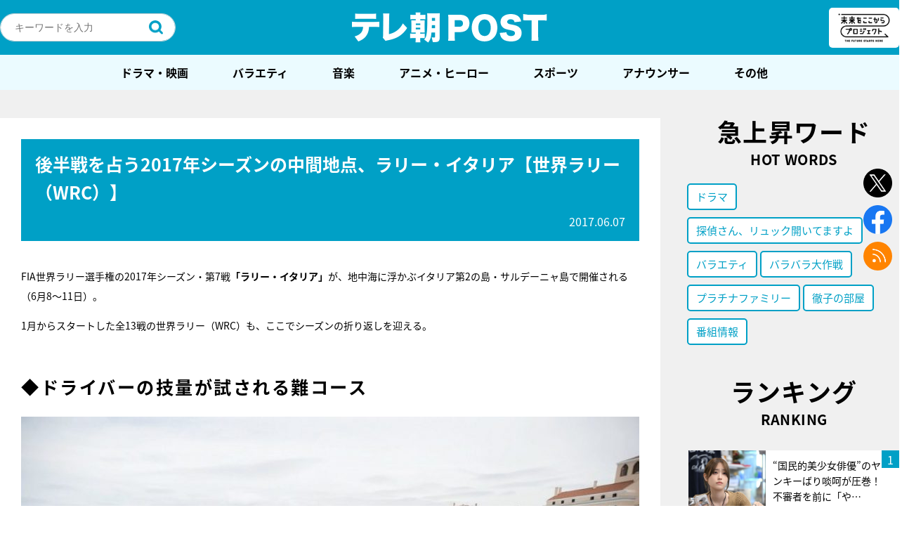

--- FILE ---
content_type: text/html; charset=utf-8
request_url: https://www.google.com/recaptcha/api2/aframe
body_size: 267
content:
<!DOCTYPE HTML><html><head><meta http-equiv="content-type" content="text/html; charset=UTF-8"></head><body><script nonce="J77spUIY5wqoVpMMF01wkQ">/** Anti-fraud and anti-abuse applications only. See google.com/recaptcha */ try{var clients={'sodar':'https://pagead2.googlesyndication.com/pagead/sodar?'};window.addEventListener("message",function(a){try{if(a.source===window.parent){var b=JSON.parse(a.data);var c=clients[b['id']];if(c){var d=document.createElement('img');d.src=c+b['params']+'&rc='+(localStorage.getItem("rc::a")?sessionStorage.getItem("rc::b"):"");window.document.body.appendChild(d);sessionStorage.setItem("rc::e",parseInt(sessionStorage.getItem("rc::e")||0)+1);localStorage.setItem("rc::h",'1770024743356');}}}catch(b){}});window.parent.postMessage("_grecaptcha_ready", "*");}catch(b){}</script></body></html>

--- FILE ---
content_type: application/javascript; charset=utf-8
request_url: https://fundingchoicesmessages.google.com/f/AGSKWxXFvl6GmV3utyFRurUwDFRppq-Z35YPphj6jmuV-NEpEypF73fj1Cmkrefxgr75ry0LuhZxpKL3lDXaZqfA7jWif9fyuFNt8O7vPNsXnAn0TigC7fjfNKVr-ovfZwDvRvPC0DqR0kATwjQPK1vlyNIU0d_vOXm80DbebnzKMdMR2WODwcxaGthdzsOE/__sidebarad_/topadfooter./skyadright._796x110_.hk/ads/
body_size: -1283
content:
window['2a21727b-3b14-4452-b033-98a533d4cf7c'] = true;